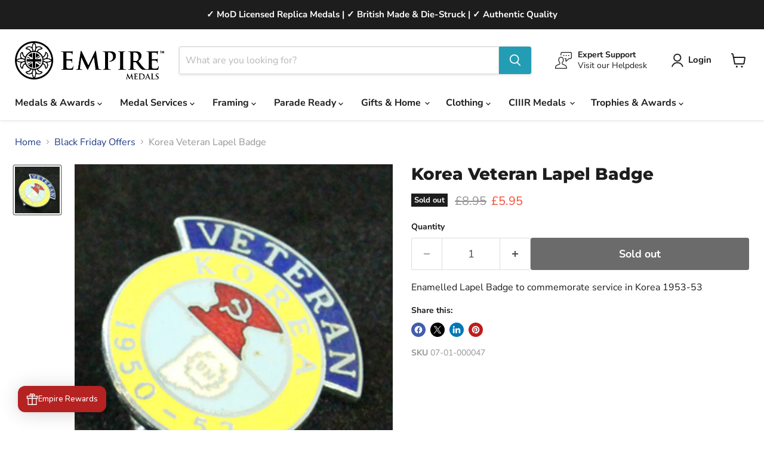

--- FILE ---
content_type: text/css; charset=utf-8
request_url: https://fonts.googleapis.com/css2?family=Playwrite+ES:ital,wght@0,400&display=swap
body_size: -52
content:
/* fallback */
@font-face {
  font-family: 'Playwrite ES';
  font-style: normal;
  font-weight: 400;
  font-display: swap;
  src: url(https://fonts.gstatic.com/s/playwritees/v11/kJEhBuMK4Q07lDHc2Xp9uokIp-6D3QEGCpthmFOPFsLjAOVYDgs.woff2) format('woff2');
}


--- FILE ---
content_type: text/javascript; charset=utf-8
request_url: https://www.empiremedals.com/products/korea-veteran-lapel-badge.js
body_size: 555
content:
{"id":1419471427,"title":"Korea Veteran Lapel Badge","handle":"korea-veteran-lapel-badge","description":"\u003cp\u003eEnamelled Lapel Badge to commemorate service in Korea 1953-53\u003c\/p\u003e","published_at":"2015-07-03T14:27:14+01:00","created_at":"2015-07-03T14:27:14+01:00","vendor":"Empire Medals","type":"Lapel Badges","tags":["Collection_Lapel Badges","Lapel Badges"],"price":595,"price_min":595,"price_max":595,"available":false,"price_varies":false,"compare_at_price":895,"compare_at_price_min":895,"compare_at_price_max":895,"compare_at_price_varies":false,"variants":[{"id":4270908995,"title":"Default Title","option1":"Default Title","option2":null,"option3":null,"sku":"07-01-000047","requires_shipping":true,"taxable":true,"featured_image":null,"available":false,"name":"Korea Veteran Lapel Badge","public_title":null,"options":["Default Title"],"price":595,"weight":9,"compare_at_price":895,"inventory_quantity":0,"inventory_management":"shopify","inventory_policy":"deny","barcode":null,"requires_selling_plan":false,"selling_plan_allocations":[]}],"images":["\/\/cdn.shopify.com\/s\/files\/1\/0601\/7817\/products\/korea_veteran_lapel_badge.jpeg?v=1529438348"],"featured_image":"\/\/cdn.shopify.com\/s\/files\/1\/0601\/7817\/products\/korea_veteran_lapel_badge.jpeg?v=1529438348","options":[{"name":"Title","position":1,"values":["Default Title"]}],"url":"\/products\/korea-veteran-lapel-badge","media":[{"alt":"Korea Veteran Lapel Badge","id":9112158326,"position":1,"preview_image":{"aspect_ratio":0.959,"height":591,"width":567,"src":"https:\/\/cdn.shopify.com\/s\/files\/1\/0601\/7817\/products\/korea_veteran_lapel_badge.jpeg?v=1529438348"},"aspect_ratio":0.959,"height":591,"media_type":"image","src":"https:\/\/cdn.shopify.com\/s\/files\/1\/0601\/7817\/products\/korea_veteran_lapel_badge.jpeg?v=1529438348","width":567}],"requires_selling_plan":false,"selling_plan_groups":[]}